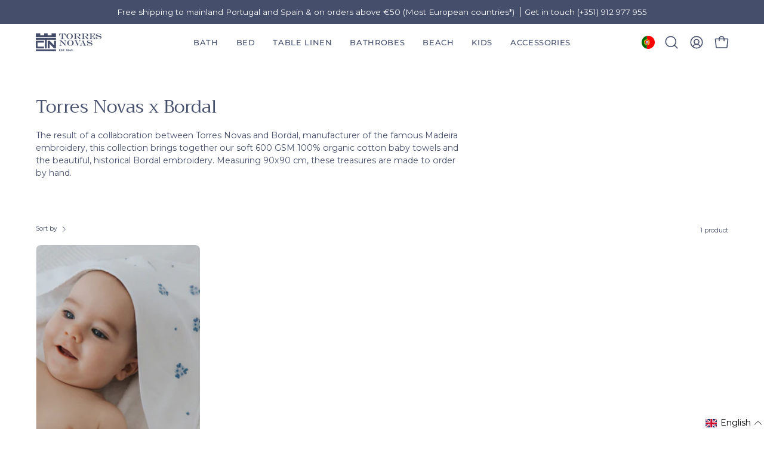

--- FILE ---
content_type: text/javascript; charset=utf-8
request_url: https://wildtextiles.pt/products/torres-novas-x-bordal-mira-baby-towel.js
body_size: 1910
content:
{"id":7054194278482,"title":"Torres Novas x Bordal","handle":"torres-novas-x-bordal-mira-baby-towel","description":"\u003cp\u003e\u003cspan data-mce-fragment=\"1\" style=\"font-weight: 400;\" data-mce-style=\"font-weight: 400;\"\u003eNew, made to order baby towels - 100% portuguese! The result of a collaboration between Torres Novas and Bordal, the main manufacturer of the famous Bordado Madeira, the traditional Madeira Island embroidery. This collection brings together soft Torres Novas baby towels and the historical and beautiful Bordal embroidery. Embroidered by hand, stitch by stitch. \u003c\/span\u003e\u003c\/p\u003e\n\u003cp\u003e\u003cspan data-mce-fragment=\"1\" style=\"font-weight: 400;\" data-mce-style=\"font-weight: 400;\"\u003eBordado Madeira authenticity certificate included. \u003c\/span\u003e\u003c\/p\u003e","published_at":"2023-01-20T17:43:39+00:00","created_at":"2023-01-20T10:38:32+00:00","vendor":"Torres Novas","type":"Kids' towels","tags":["600 g","baby","bath-towels-mira-organiccotton","Mira","Torres Novas x Bordal","towels","Winback-flow-kids"],"price":6500,"price_min":6500,"price_max":7000,"available":true,"price_varies":true,"compare_at_price":null,"compare_at_price_min":0,"compare_at_price_max":0,"compare_at_price_varies":false,"variants":[{"id":40306413437010,"title":"Colorful flowers","option1":"Colorful flowers","option2":null,"option3":null,"sku":"TBDL.OO.090090.FLOCOR","requires_shipping":true,"taxable":true,"featured_image":{"id":60566430024021,"product_id":7054194278482,"position":12,"created_at":"2025-06-06T12:01:24+01:00","updated_at":"2025-06-06T12:01:41+01:00","alt":"Torres Novas x Bordal - Torres Novas","width":2048,"height":2048,"src":"https:\/\/cdn.shopify.com\/s\/files\/1\/0282\/4362\/4018\/files\/torres-novas-bath-bordal-embroidery-baby-hooded-towel-colorful-flowers-product-2.jpg?v=1749207701","variant_ids":[40306413437010]},"available":true,"name":"Torres Novas x Bordal - Colorful flowers","public_title":"Colorful flowers","options":["Colorful flowers"],"price":7000,"weight":490,"compare_at_price":null,"inventory_management":"shopify","barcode":"5600858865582","featured_media":{"alt":"Torres Novas x Bordal - Torres Novas","id":51032814616917,"position":12,"preview_image":{"aspect_ratio":1.0,"height":2048,"width":2048,"src":"https:\/\/cdn.shopify.com\/s\/files\/1\/0282\/4362\/4018\/files\/torres-novas-bath-bordal-embroidery-baby-hooded-towel-colorful-flowers-product-2.jpg?v=1749207701"}},"requires_selling_plan":false,"selling_plan_allocations":[]},{"id":40306413469778,"title":"Blue flowers","option1":"Blue flowers","option2":null,"option3":null,"sku":"TBDL.OO.090090.FLOAZU","requires_shipping":true,"taxable":true,"featured_image":{"id":60566430089557,"product_id":7054194278482,"position":10,"created_at":"2025-06-06T12:01:24+01:00","updated_at":"2025-06-06T12:01:54+01:00","alt":"Torres Novas x Bordal - Torres Novas","width":2048,"height":2048,"src":"https:\/\/cdn.shopify.com\/s\/files\/1\/0282\/4362\/4018\/files\/torres-novas-bath-bordal-embroidery-baby-hooded-towel-blue-flowers-product-2.jpg?v=1749207714","variant_ids":[40306413469778]},"available":true,"name":"Torres Novas x Bordal - Blue flowers","public_title":"Blue flowers","options":["Blue flowers"],"price":7000,"weight":490,"compare_at_price":null,"inventory_management":"shopify","barcode":"5600858862918","featured_media":{"alt":"Torres Novas x Bordal - Torres Novas","id":51032814387541,"position":10,"preview_image":{"aspect_ratio":1.0,"height":2048,"width":2048,"src":"https:\/\/cdn.shopify.com\/s\/files\/1\/0282\/4362\/4018\/files\/torres-novas-bath-bordal-embroidery-baby-hooded-towel-blue-flowers-product-2.jpg?v=1749207714"}},"requires_selling_plan":false,"selling_plan_allocations":[]},{"id":40306413502546,"title":"Pink flowers","option1":"Pink flowers","option2":null,"option3":null,"sku":"TBDL.OO.090090.FLOROS","requires_shipping":true,"taxable":true,"featured_image":{"id":60566429958485,"product_id":7054194278482,"position":18,"created_at":"2025-06-06T12:01:25+01:00","updated_at":"2025-06-06T12:01:37+01:00","alt":"Torres Novas x Bordal - Torres Novas","width":2048,"height":2048,"src":"https:\/\/cdn.shopify.com\/s\/files\/1\/0282\/4362\/4018\/files\/torres-novas-bath-bordal-embroidery-baby-hooded-towel-pink-flowers-product-2.jpg?v=1749207697","variant_ids":[40306413502546]},"available":true,"name":"Torres Novas x Bordal - Pink flowers","public_title":"Pink flowers","options":["Pink flowers"],"price":7000,"weight":490,"compare_at_price":null,"inventory_management":"shopify","barcode":"5600858862512","featured_media":{"alt":"Torres Novas x Bordal - Torres Novas","id":51032814944597,"position":18,"preview_image":{"aspect_ratio":1.0,"height":2048,"width":2048,"src":"https:\/\/cdn.shopify.com\/s\/files\/1\/0282\/4362\/4018\/files\/torres-novas-bath-bordal-embroidery-baby-hooded-towel-pink-flowers-product-2.jpg?v=1749207697"}},"requires_selling_plan":false,"selling_plan_allocations":[]},{"id":40306413535314,"title":"Pink dots","option1":"Pink dots","option2":null,"option3":null,"sku":"TBDL.OO.090090.BOLROS","requires_shipping":true,"taxable":true,"featured_image":{"id":60566429892949,"product_id":7054194278482,"position":16,"created_at":"2025-06-06T12:01:25+01:00","updated_at":"2025-06-06T12:01:41+01:00","alt":"Torres Novas x Bordal - Torres Novas","width":2048,"height":2048,"src":"https:\/\/cdn.shopify.com\/s\/files\/1\/0282\/4362\/4018\/files\/torres-novas-bath-bordal-embroidery-baby-hooded-towel-pink-dots-product-2.jpg?v=1749207701","variant_ids":[40306413535314]},"available":true,"name":"Torres Novas x Bordal - Pink dots","public_title":"Pink dots","options":["Pink dots"],"price":6500,"weight":490,"compare_at_price":null,"inventory_management":"shopify","barcode":"5600858865551","featured_media":{"alt":"Torres Novas x Bordal - Torres Novas","id":51032814813525,"position":16,"preview_image":{"aspect_ratio":1.0,"height":2048,"width":2048,"src":"https:\/\/cdn.shopify.com\/s\/files\/1\/0282\/4362\/4018\/files\/torres-novas-bath-bordal-embroidery-baby-hooded-towel-pink-dots-product-2.jpg?v=1749207701"}},"requires_selling_plan":false,"selling_plan_allocations":[]},{"id":40306413568082,"title":"Blue dots","option1":"Blue dots","option2":null,"option3":null,"sku":"TBDL.OO.090090.BOLAZU","requires_shipping":true,"taxable":true,"featured_image":{"id":60566430286165,"product_id":7054194278482,"position":20,"created_at":"2025-06-06T12:01:25+01:00","updated_at":"2025-06-06T12:01:35+01:00","alt":"Torres Novas x Bordal - Torres Novas","width":2048,"height":2048,"src":"https:\/\/cdn.shopify.com\/s\/files\/1\/0282\/4362\/4018\/files\/torres-novas-bath-bordal-embroidery-baby-hooded-towel-blue-dots-product-2.jpg?v=1749207695","variant_ids":[40306413568082]},"available":true,"name":"Torres Novas x Bordal - Blue dots","public_title":"Blue dots","options":["Blue dots"],"price":6500,"weight":490,"compare_at_price":null,"inventory_management":"shopify","barcode":"5600858865568","featured_media":{"alt":"Torres Novas x Bordal - Torres Novas","id":51032815108437,"position":20,"preview_image":{"aspect_ratio":1.0,"height":2048,"width":2048,"src":"https:\/\/cdn.shopify.com\/s\/files\/1\/0282\/4362\/4018\/files\/torres-novas-bath-bordal-embroidery-baby-hooded-towel-blue-dots-product-2.jpg?v=1749207695"}},"requires_selling_plan":false,"selling_plan_allocations":[]},{"id":40306413600850,"title":"Natural flowers","option1":"Natural flowers","option2":null,"option3":null,"sku":"TBDL.FR.090090.FLONAT","requires_shipping":true,"taxable":true,"featured_image":{"id":60566429860181,"product_id":7054194278482,"position":14,"created_at":"2025-06-06T12:01:25+01:00","updated_at":"2025-06-06T12:01:41+01:00","alt":"Torres Novas x Bordal - Torres Novas","width":2048,"height":2048,"src":"https:\/\/cdn.shopify.com\/s\/files\/1\/0282\/4362\/4018\/files\/torres-novas-bath-bordal-embroidery-baby-hooded-towel-natural-flowers-product-2.jpg?v=1749207701","variant_ids":[40306413600850]},"available":true,"name":"Torres Novas x Bordal - Natural flowers","public_title":"Natural flowers","options":["Natural flowers"],"price":7000,"weight":490,"compare_at_price":null,"inventory_management":"shopify","barcode":"5600858865575","featured_media":{"alt":"Torres Novas x Bordal - Torres Novas","id":51032814715221,"position":14,"preview_image":{"aspect_ratio":1.0,"height":2048,"width":2048,"src":"https:\/\/cdn.shopify.com\/s\/files\/1\/0282\/4362\/4018\/files\/torres-novas-bath-bordal-embroidery-baby-hooded-towel-natural-flowers-product-2.jpg?v=1749207701"}},"requires_selling_plan":false,"selling_plan_allocations":[]}],"images":["\/\/cdn.shopify.com\/s\/files\/1\/0282\/4362\/4018\/files\/torres-novas-bath-bordal-embroidery-baby-hooded-towel-blue-flowers-lifestyle-1.jpg?v=1749207714","\/\/cdn.shopify.com\/s\/files\/1\/0282\/4362\/4018\/files\/torres-novas-bath-bordal-embroidery-baby-hooded-towel-natural-flowers-lifestyle-1.jpg?v=1749207714","\/\/cdn.shopify.com\/s\/files\/1\/0282\/4362\/4018\/files\/torres-novas-bath-bordal-embroidery-baby-hooded-towel-pink-flowers-lifestyle-1.jpg?v=1749207714","\/\/cdn.shopify.com\/s\/files\/1\/0282\/4362\/4018\/files\/torres-novas-bath-bordal-embroidery-baby-hooded-towel-blue-dots-lifestyle-1.jpg?v=1749207714","\/\/cdn.shopify.com\/s\/files\/1\/0282\/4362\/4018\/files\/torres-novas-bath-bordal-embroidery-baby-hooded-towel-pink-flowers-lifestyle-2.jpg?v=1749207714","\/\/cdn.shopify.com\/s\/files\/1\/0282\/4362\/4018\/files\/torres-novas-bath-bordal-embroidery-baby-hooded-towel-colorful-flowers-lifestyle-2.jpg?v=1749207714","\/\/cdn.shopify.com\/s\/files\/1\/0282\/4362\/4018\/files\/torres-novas-bath-bordal-embroidery-baby-hooded-towel-colorful-flowers-lifestyle-1.jpg?v=1749207714","\/\/cdn.shopify.com\/s\/files\/1\/0282\/4362\/4018\/files\/torres-novas-bath-bordal-embroidery-baby-hooded-towel-pink-dots-lifestyle-1.jpg?v=1749207714","\/\/cdn.shopify.com\/s\/files\/1\/0282\/4362\/4018\/files\/torres-novas-bath-bordal-embroidery-baby-hooded-towel-blue-flowers-product.jpg?v=1749207714","\/\/cdn.shopify.com\/s\/files\/1\/0282\/4362\/4018\/files\/torres-novas-bath-bordal-embroidery-baby-hooded-towel-blue-flowers-product-2.jpg?v=1749207714","\/\/cdn.shopify.com\/s\/files\/1\/0282\/4362\/4018\/files\/torres-novas-bath-bordal-embroidery-baby-hooded-towel-colorful-flowers-product.jpg?v=1749207701","\/\/cdn.shopify.com\/s\/files\/1\/0282\/4362\/4018\/files\/torres-novas-bath-bordal-embroidery-baby-hooded-towel-colorful-flowers-product-2.jpg?v=1749207701","\/\/cdn.shopify.com\/s\/files\/1\/0282\/4362\/4018\/files\/torres-novas-bath-bordal-embroidery-baby-hooded-towel-natural-flowers-product.jpg?v=1749207701","\/\/cdn.shopify.com\/s\/files\/1\/0282\/4362\/4018\/files\/torres-novas-bath-bordal-embroidery-baby-hooded-towel-natural-flowers-product-2.jpg?v=1749207701","\/\/cdn.shopify.com\/s\/files\/1\/0282\/4362\/4018\/files\/torres-novas-bath-bordal-embroidery-baby-hooded-towel-pink-dots-product.jpg?v=1749207701","\/\/cdn.shopify.com\/s\/files\/1\/0282\/4362\/4018\/files\/torres-novas-bath-bordal-embroidery-baby-hooded-towel-pink-dots-product-2.jpg?v=1749207701","\/\/cdn.shopify.com\/s\/files\/1\/0282\/4362\/4018\/files\/torres-novas-bath-bordal-embroidery-baby-hooded-towel-pink-flowers-product.jpg?v=1749207697","\/\/cdn.shopify.com\/s\/files\/1\/0282\/4362\/4018\/files\/torres-novas-bath-bordal-embroidery-baby-hooded-towel-pink-flowers-product-2.jpg?v=1749207697","\/\/cdn.shopify.com\/s\/files\/1\/0282\/4362\/4018\/files\/torres-novas-bath-bordal-embroidery-baby-hooded-towel-blue-dots-product.jpg?v=1749207695","\/\/cdn.shopify.com\/s\/files\/1\/0282\/4362\/4018\/files\/torres-novas-bath-bordal-embroidery-baby-hooded-towel-blue-dots-product-2.jpg?v=1749207695"],"featured_image":"\/\/cdn.shopify.com\/s\/files\/1\/0282\/4362\/4018\/files\/torres-novas-bath-bordal-embroidery-baby-hooded-towel-blue-flowers-lifestyle-1.jpg?v=1749207714","options":[{"name":"Color","position":1,"values":["Colorful flowers","Blue flowers","Pink flowers","Pink dots","Blue dots","Natural flowers"]}],"url":"\/products\/torres-novas-x-bordal-mira-baby-towel","media":[{"alt":"Torres Novas x Bordal - Torres Novas","id":51032815141205,"position":1,"preview_image":{"aspect_ratio":1.0,"height":2048,"width":2048,"src":"https:\/\/cdn.shopify.com\/s\/files\/1\/0282\/4362\/4018\/files\/torres-novas-bath-bordal-embroidery-baby-hooded-towel-blue-flowers-lifestyle-1.jpg?v=1749207714"},"aspect_ratio":1.0,"height":2048,"media_type":"image","src":"https:\/\/cdn.shopify.com\/s\/files\/1\/0282\/4362\/4018\/files\/torres-novas-bath-bordal-embroidery-baby-hooded-towel-blue-flowers-lifestyle-1.jpg?v=1749207714","width":2048},{"alt":"Torres Novas x Bordal - Torres Novas","id":51032814649685,"position":2,"preview_image":{"aspect_ratio":1.0,"height":2048,"width":2048,"src":"https:\/\/cdn.shopify.com\/s\/files\/1\/0282\/4362\/4018\/files\/torres-novas-bath-bordal-embroidery-baby-hooded-towel-natural-flowers-lifestyle-1.jpg?v=1749207714"},"aspect_ratio":1.0,"height":2048,"media_type":"image","src":"https:\/\/cdn.shopify.com\/s\/files\/1\/0282\/4362\/4018\/files\/torres-novas-bath-bordal-embroidery-baby-hooded-towel-natural-flowers-lifestyle-1.jpg?v=1749207714","width":2048},{"alt":"Torres Novas x Bordal - Torres Novas","id":51032814846293,"position":3,"preview_image":{"aspect_ratio":1.0,"height":2048,"width":2048,"src":"https:\/\/cdn.shopify.com\/s\/files\/1\/0282\/4362\/4018\/files\/torres-novas-bath-bordal-embroidery-baby-hooded-towel-pink-flowers-lifestyle-1.jpg?v=1749207714"},"aspect_ratio":1.0,"height":2048,"media_type":"image","src":"https:\/\/cdn.shopify.com\/s\/files\/1\/0282\/4362\/4018\/files\/torres-novas-bath-bordal-embroidery-baby-hooded-towel-pink-flowers-lifestyle-1.jpg?v=1749207714","width":2048},{"alt":"Torres Novas x Bordal - Torres Novas","id":51032814977365,"position":4,"preview_image":{"aspect_ratio":1.0,"height":2048,"width":2048,"src":"https:\/\/cdn.shopify.com\/s\/files\/1\/0282\/4362\/4018\/files\/torres-novas-bath-bordal-embroidery-baby-hooded-towel-blue-dots-lifestyle-1.jpg?v=1749207714"},"aspect_ratio":1.0,"height":2048,"media_type":"image","src":"https:\/\/cdn.shopify.com\/s\/files\/1\/0282\/4362\/4018\/files\/torres-novas-bath-bordal-embroidery-baby-hooded-towel-blue-dots-lifestyle-1.jpg?v=1749207714","width":2048},{"alt":"Torres Novas x Bordal - Torres Novas","id":51032814879061,"position":5,"preview_image":{"aspect_ratio":1.0,"height":2048,"width":2048,"src":"https:\/\/cdn.shopify.com\/s\/files\/1\/0282\/4362\/4018\/files\/torres-novas-bath-bordal-embroidery-baby-hooded-towel-pink-flowers-lifestyle-2.jpg?v=1749207714"},"aspect_ratio":1.0,"height":2048,"media_type":"image","src":"https:\/\/cdn.shopify.com\/s\/files\/1\/0282\/4362\/4018\/files\/torres-novas-bath-bordal-embroidery-baby-hooded-towel-pink-flowers-lifestyle-2.jpg?v=1749207714","width":2048},{"alt":"Torres Novas x Bordal - Torres Novas","id":51032814551381,"position":6,"preview_image":{"aspect_ratio":1.0,"height":2048,"width":2048,"src":"https:\/\/cdn.shopify.com\/s\/files\/1\/0282\/4362\/4018\/files\/torres-novas-bath-bordal-embroidery-baby-hooded-towel-colorful-flowers-lifestyle-2.jpg?v=1749207714"},"aspect_ratio":1.0,"height":2048,"media_type":"image","src":"https:\/\/cdn.shopify.com\/s\/files\/1\/0282\/4362\/4018\/files\/torres-novas-bath-bordal-embroidery-baby-hooded-towel-colorful-flowers-lifestyle-2.jpg?v=1749207714","width":2048},{"alt":"Torres Novas x Bordal - Torres Novas","id":51032814420309,"position":7,"preview_image":{"aspect_ratio":1.0,"height":2048,"width":2048,"src":"https:\/\/cdn.shopify.com\/s\/files\/1\/0282\/4362\/4018\/files\/torres-novas-bath-bordal-embroidery-baby-hooded-towel-colorful-flowers-lifestyle-1.jpg?v=1749207714"},"aspect_ratio":1.0,"height":2048,"media_type":"image","src":"https:\/\/cdn.shopify.com\/s\/files\/1\/0282\/4362\/4018\/files\/torres-novas-bath-bordal-embroidery-baby-hooded-towel-colorful-flowers-lifestyle-1.jpg?v=1749207714","width":2048},{"alt":"Torres Novas x Bordal - Torres Novas","id":51032814747989,"position":8,"preview_image":{"aspect_ratio":1.0,"height":2048,"width":2048,"src":"https:\/\/cdn.shopify.com\/s\/files\/1\/0282\/4362\/4018\/files\/torres-novas-bath-bordal-embroidery-baby-hooded-towel-pink-dots-lifestyle-1.jpg?v=1749207714"},"aspect_ratio":1.0,"height":2048,"media_type":"image","src":"https:\/\/cdn.shopify.com\/s\/files\/1\/0282\/4362\/4018\/files\/torres-novas-bath-bordal-embroidery-baby-hooded-towel-pink-dots-lifestyle-1.jpg?v=1749207714","width":2048},{"alt":"Torres Novas x Bordal - Torres Novas","id":51032814354773,"position":9,"preview_image":{"aspect_ratio":1.0,"height":2048,"width":2048,"src":"https:\/\/cdn.shopify.com\/s\/files\/1\/0282\/4362\/4018\/files\/torres-novas-bath-bordal-embroidery-baby-hooded-towel-blue-flowers-product.jpg?v=1749207714"},"aspect_ratio":1.0,"height":2048,"media_type":"image","src":"https:\/\/cdn.shopify.com\/s\/files\/1\/0282\/4362\/4018\/files\/torres-novas-bath-bordal-embroidery-baby-hooded-towel-blue-flowers-product.jpg?v=1749207714","width":2048},{"alt":"Torres Novas x Bordal - Torres Novas","id":51032814387541,"position":10,"preview_image":{"aspect_ratio":1.0,"height":2048,"width":2048,"src":"https:\/\/cdn.shopify.com\/s\/files\/1\/0282\/4362\/4018\/files\/torres-novas-bath-bordal-embroidery-baby-hooded-towel-blue-flowers-product-2.jpg?v=1749207714"},"aspect_ratio":1.0,"height":2048,"media_type":"image","src":"https:\/\/cdn.shopify.com\/s\/files\/1\/0282\/4362\/4018\/files\/torres-novas-bath-bordal-embroidery-baby-hooded-towel-blue-flowers-product-2.jpg?v=1749207714","width":2048},{"alt":"Torres Novas x Bordal - Torres Novas","id":51032814584149,"position":11,"preview_image":{"aspect_ratio":1.0,"height":2048,"width":2048,"src":"https:\/\/cdn.shopify.com\/s\/files\/1\/0282\/4362\/4018\/files\/torres-novas-bath-bordal-embroidery-baby-hooded-towel-colorful-flowers-product.jpg?v=1749207701"},"aspect_ratio":1.0,"height":2048,"media_type":"image","src":"https:\/\/cdn.shopify.com\/s\/files\/1\/0282\/4362\/4018\/files\/torres-novas-bath-bordal-embroidery-baby-hooded-towel-colorful-flowers-product.jpg?v=1749207701","width":2048},{"alt":"Torres Novas x Bordal - Torres Novas","id":51032814616917,"position":12,"preview_image":{"aspect_ratio":1.0,"height":2048,"width":2048,"src":"https:\/\/cdn.shopify.com\/s\/files\/1\/0282\/4362\/4018\/files\/torres-novas-bath-bordal-embroidery-baby-hooded-towel-colorful-flowers-product-2.jpg?v=1749207701"},"aspect_ratio":1.0,"height":2048,"media_type":"image","src":"https:\/\/cdn.shopify.com\/s\/files\/1\/0282\/4362\/4018\/files\/torres-novas-bath-bordal-embroidery-baby-hooded-towel-colorful-flowers-product-2.jpg?v=1749207701","width":2048},{"alt":"Torres Novas x Bordal - Torres Novas","id":51032814682453,"position":13,"preview_image":{"aspect_ratio":1.0,"height":2048,"width":2048,"src":"https:\/\/cdn.shopify.com\/s\/files\/1\/0282\/4362\/4018\/files\/torres-novas-bath-bordal-embroidery-baby-hooded-towel-natural-flowers-product.jpg?v=1749207701"},"aspect_ratio":1.0,"height":2048,"media_type":"image","src":"https:\/\/cdn.shopify.com\/s\/files\/1\/0282\/4362\/4018\/files\/torres-novas-bath-bordal-embroidery-baby-hooded-towel-natural-flowers-product.jpg?v=1749207701","width":2048},{"alt":"Torres Novas x Bordal - Torres Novas","id":51032814715221,"position":14,"preview_image":{"aspect_ratio":1.0,"height":2048,"width":2048,"src":"https:\/\/cdn.shopify.com\/s\/files\/1\/0282\/4362\/4018\/files\/torres-novas-bath-bordal-embroidery-baby-hooded-towel-natural-flowers-product-2.jpg?v=1749207701"},"aspect_ratio":1.0,"height":2048,"media_type":"image","src":"https:\/\/cdn.shopify.com\/s\/files\/1\/0282\/4362\/4018\/files\/torres-novas-bath-bordal-embroidery-baby-hooded-towel-natural-flowers-product-2.jpg?v=1749207701","width":2048},{"alt":"Torres Novas x Bordal - Torres Novas","id":51032814780757,"position":15,"preview_image":{"aspect_ratio":1.0,"height":2048,"width":2048,"src":"https:\/\/cdn.shopify.com\/s\/files\/1\/0282\/4362\/4018\/files\/torres-novas-bath-bordal-embroidery-baby-hooded-towel-pink-dots-product.jpg?v=1749207701"},"aspect_ratio":1.0,"height":2048,"media_type":"image","src":"https:\/\/cdn.shopify.com\/s\/files\/1\/0282\/4362\/4018\/files\/torres-novas-bath-bordal-embroidery-baby-hooded-towel-pink-dots-product.jpg?v=1749207701","width":2048},{"alt":"Torres Novas x Bordal - Torres Novas","id":51032814813525,"position":16,"preview_image":{"aspect_ratio":1.0,"height":2048,"width":2048,"src":"https:\/\/cdn.shopify.com\/s\/files\/1\/0282\/4362\/4018\/files\/torres-novas-bath-bordal-embroidery-baby-hooded-towel-pink-dots-product-2.jpg?v=1749207701"},"aspect_ratio":1.0,"height":2048,"media_type":"image","src":"https:\/\/cdn.shopify.com\/s\/files\/1\/0282\/4362\/4018\/files\/torres-novas-bath-bordal-embroidery-baby-hooded-towel-pink-dots-product-2.jpg?v=1749207701","width":2048},{"alt":"Torres Novas x Bordal - Torres Novas","id":51032814911829,"position":17,"preview_image":{"aspect_ratio":1.0,"height":2048,"width":2048,"src":"https:\/\/cdn.shopify.com\/s\/files\/1\/0282\/4362\/4018\/files\/torres-novas-bath-bordal-embroidery-baby-hooded-towel-pink-flowers-product.jpg?v=1749207697"},"aspect_ratio":1.0,"height":2048,"media_type":"image","src":"https:\/\/cdn.shopify.com\/s\/files\/1\/0282\/4362\/4018\/files\/torres-novas-bath-bordal-embroidery-baby-hooded-towel-pink-flowers-product.jpg?v=1749207697","width":2048},{"alt":"Torres Novas x Bordal - Torres Novas","id":51032814944597,"position":18,"preview_image":{"aspect_ratio":1.0,"height":2048,"width":2048,"src":"https:\/\/cdn.shopify.com\/s\/files\/1\/0282\/4362\/4018\/files\/torres-novas-bath-bordal-embroidery-baby-hooded-towel-pink-flowers-product-2.jpg?v=1749207697"},"aspect_ratio":1.0,"height":2048,"media_type":"image","src":"https:\/\/cdn.shopify.com\/s\/files\/1\/0282\/4362\/4018\/files\/torres-novas-bath-bordal-embroidery-baby-hooded-towel-pink-flowers-product-2.jpg?v=1749207697","width":2048},{"alt":"Torres Novas x Bordal - Torres Novas","id":51032815075669,"position":19,"preview_image":{"aspect_ratio":1.0,"height":2048,"width":2048,"src":"https:\/\/cdn.shopify.com\/s\/files\/1\/0282\/4362\/4018\/files\/torres-novas-bath-bordal-embroidery-baby-hooded-towel-blue-dots-product.jpg?v=1749207695"},"aspect_ratio":1.0,"height":2048,"media_type":"image","src":"https:\/\/cdn.shopify.com\/s\/files\/1\/0282\/4362\/4018\/files\/torres-novas-bath-bordal-embroidery-baby-hooded-towel-blue-dots-product.jpg?v=1749207695","width":2048},{"alt":"Torres Novas x Bordal - Torres Novas","id":51032815108437,"position":20,"preview_image":{"aspect_ratio":1.0,"height":2048,"width":2048,"src":"https:\/\/cdn.shopify.com\/s\/files\/1\/0282\/4362\/4018\/files\/torres-novas-bath-bordal-embroidery-baby-hooded-towel-blue-dots-product-2.jpg?v=1749207695"},"aspect_ratio":1.0,"height":2048,"media_type":"image","src":"https:\/\/cdn.shopify.com\/s\/files\/1\/0282\/4362\/4018\/files\/torres-novas-bath-bordal-embroidery-baby-hooded-towel-blue-dots-product-2.jpg?v=1749207695","width":2048}],"requires_selling_plan":false,"selling_plan_groups":[]}